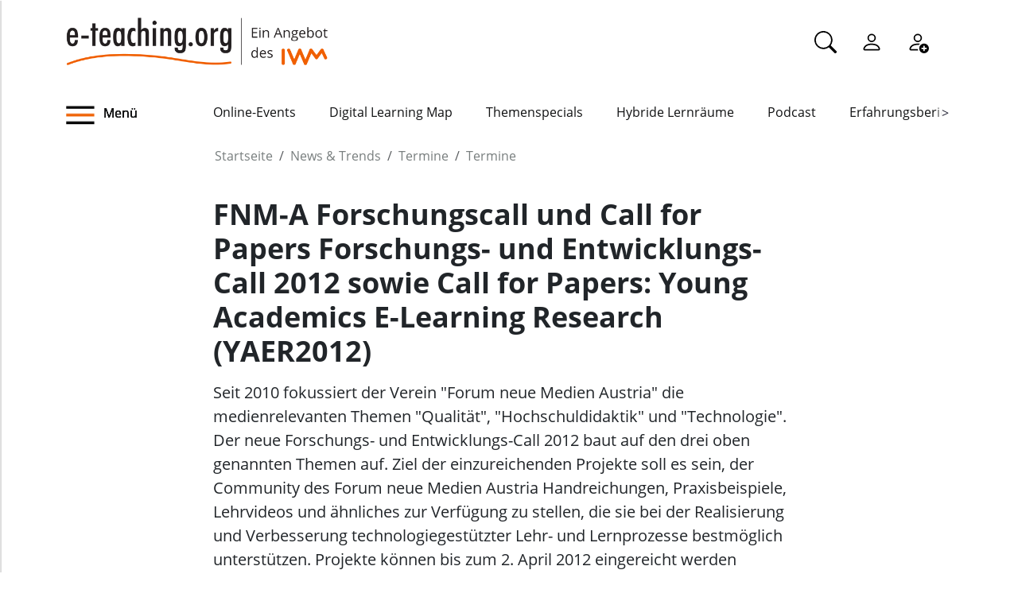

--- FILE ---
content_type: text/html;charset=utf-8
request_url: https://www.e-teaching.org/news/termine/tagungen/fnm-a
body_size: 6249
content:
<!DOCTYPE html>
<html xmlns="http://www.w3.org/1999/xhtml" lang="de" xml:lang="de">

<head><meta http-equiv="Content-Type" content="text/html; charset=UTF-8" />
  <meta charset="UTF-8" />
  <meta http-equiv="X-UA-Compatible" content="IE=edge" />
  <meta name="viewport" content="width=device-width, initial-scale=1.0" />
  <title>FNM-A Forschungscall und Call for Papers Forschungs- und Entwicklungs-Call 2012 sowie Call for Papers: Young Academics E-Learning Research (YAER2012) — e-teaching.org - Gestaltung von Hochschulbildung mit digitalen Medien</title>
  <link rel="icon" href="/++theme++eteachingtheme2/data/favicon.ico" type="image/ico" />
  <link rel="stylesheet" href="/++theme++eteachingtheme2/dist/main.css" />
  <link rel="stylesheet" href="/++theme++eteachingtheme2/src/css/font-awesome.min.css" />
  <link rel="stylesheet" href="/++theme++eteachingtheme2/src/css/bootstrap-icons.css" />
  <link href="/++theme++barceloneta/css/barceloneta.min.css" media="all" rel="stylesheet" type="text/css" />
  <link rel="stylesheet" type="text/css" href="/++theme++eteachingtheme2/src/css/print.css" media="print" />

  <!-- <link href="https://cdn.jsdelivr.net/npm/bootstrap@5.0.2/dist/css/bootstrap.min.css" rel="stylesheet" integrity="sha384-EVSTQN3/azprG1Anm3QDgpJLIm9Nao0Yz1ztcQTwFspd3yD65VohhpuuCOmLASjC" crossorigin="anonymous"> -->
<meta charset="utf-8" /><meta property="og:url" content="https://www.e-teaching.org/news/termine/tagungen/fnm-a" /><meta property="og:type" content="article" /><meta property="og:title" content="FNM-A Forschungscall und Call for Papers Forschungs- und Entwicklungs-Call 2012 sowie Call for Papers: Young Academics E-Learning Research (YAER2012)" /><meta property="og:description" content="Seit 2010 fokussiert der Verein &quot;Forum neue Medien Austria&quot; die medienrelevanten Themen &quot;Qualität&quot;, &quot;Hochschuldidaktik&quot; und &quot;Technologie&quot;. &#13;&#10;&#13;&#10;&#13;&#10;Der neue Forschungs- und Entwicklungs-Call 2012 baut auf den drei oben genannten Themen auf. Ziel der einzureichenden Projekte soll es sein, der Community des Forum neue Medien Austria Handreichungen, Praxisbeispiele, Lehrvideos und ähnliches zur Verfügung zu stellen, die sie bei der Realisierung und Verbesserung technologiegestützter Lehr- und Lernprozesse bestmöglich unterstützen. Projekte können bis zum 2. April 2012 eingereicht werden" /><meta name="description" content="Seit 2010 fokussiert der Verein &quot;Forum neue Medien Austria&quot; die medienrelevanten Themen &quot;Qualität&quot;, &quot;Hochschuldidaktik&quot; und &quot;Technologie&quot;.    Der neue Forschungs- und Entwicklungs-Call 2012 baut auf den drei oben genannten Themen auf. Ziel der einzureichenden Projekte soll es sein, der Community des Forum neue Medien Austria Handreichungen, Praxisbeispiele, Lehrvideos und ähnliches zur Verfügung zu stellen, die sie bei der Realisierung und Verbesserung technologiegestützter Lehr- und Lernprozesse bestmöglich unterstützen. Projekte können bis zum 2. April 2012 eingereicht werden" /><meta name="DC.description" content="Seit 2010 fokussiert der Verein &quot;Forum neue Medien Austria&quot; die medienrelevanten Themen &quot;Qualität&quot;, &quot;Hochschuldidaktik&quot; und &quot;Technologie&quot;.    Der neue Forschungs- und Entwicklungs-Call 2012 baut auf den drei oben genannten Themen auf. Ziel der einzureichenden Projekte soll es sein, der Community des Forum neue Medien Austria Handreichungen, Praxisbeispiele, Lehrvideos und ähnliches zur Verfügung zu stellen, die sie bei der Realisierung und Verbesserung technologiegestützter Lehr- und Lernprozesse bestmöglich unterstützen. Projekte können bis zum 2. April 2012 eingereicht werden" /><meta name="keywords" content="Convention" /><meta name="DC.subject" content="Convention" /><meta name="DC.date.created" content="2012-04-03T16:54:44+01:00" /><meta name="DC.date.modified" content="2017-03-15T16:10:04+01:00" /><meta name="DC.type" content="Termin" /><meta name="DC.format" content="text/plain" /><meta name="DC.language" content="de" /><meta name="DC.date.valid_range" content="2012/04/03 - " /><meta name="viewport" content="width=device-width, initial-scale=1.0" /><meta name="generator" content="Plone - https://plone.org/" /><link rel="canonical" href="https://www.e-teaching.org/news/termine/tagungen/fnm-a" /><link href="https://www.e-teaching.org/@@search" rel="search" title="Website durchsuchen" /><link data-bundle="easyform" href="https://www.e-teaching.org/++webresource++b6e63fde-4269-5984-a67a-480840700e9a/++resource++easyform.css" media="all" rel="stylesheet" type="text/css" /><link data-bundle="plone-fullscreen" href="https://www.e-teaching.org/++webresource++ac83a459-aa2c-5a45-80a9-9d3e95ae0847/++plone++static/plone-fullscreen/fullscreen.css" media="all" rel="stylesheet" type="text/css" /><script type="application/ld+json"></script><script data-bundle="eteaching-policy2-edit-form" integrity="sha384-gFmBmQ/lIuAYaWPjb1nP1vNx9BU1M/GcoERts0MiiA/ehC3y/BAnM75tLLw/Nz2m" src="https://www.e-teaching.org/++webresource++2d00290c-6654-57dc-9476-96e58016bbd2/++plone++eteaching.policy2/eteaching.policy2.edit-form-bundle.js"></script><script data-bundle="mastodonShare" integrity="sha384-wSDJpmKfXgNTg7FMYv8W9smN4DzoJguqgdNmyz+Z5BQMzpYoRNkmucf5ip0I1pbX" src="https://www.e-teaching.org/++webresource++cb73bdc4-dc2d-5a8a-8262-f48ff64c1891/++plone++eteaching.policy2/simple-mastodon-share-button/mastodonShare.js"></script><script data-bundle="plone-fullscreen" integrity="sha384-yAbXscL0aoE/0AkFhaGNz6d74lDy9Cz7PXfkWNqRnFm0/ewX0uoBBoyPBU5qW7Nr" src="https://www.e-teaching.org/++webresource++6aa4c841-faf5-51e8-8109-90bd97e7aa07/++plone++static/plone-fullscreen/fullscreen.js"></script><script data-bundle="plone" integrity="sha384-T7C7Yovbvi1N4mUURIMkSdCYiheVGEeinkE0BbENGVeMKaPPPcwZk3djZfMKOEq/" src="https://www.e-teaching.org/++webresource++34f34eab-a19d-533e-a464-ddf672c6f922/++plone++static/bundle-plone/bundle.min.js"></script><script data-bundle="datagridfield-bundle" integrity="sha384-jKJmts2h4d/arNI0xwrgtirtgzvtPVCCkvp/Cm+TQbJcgWDWRenBt8B2zZJXjLIM" src="https://www.e-teaching.org/++webresource++be85199e-564e-50ca-b62d-4bcea4c4b51b/++resource++collective.z3cform.datagridfield/datagridfield-remote.min.js"></script></head>

<body class="d-flex flex-column h-100 plone-toolbar-top plone-toolbar-expanded body col-content frontend icons-on portaltype-event section-news site-eteaching subsection-termine subsection-termine-tagungen subsection-termine-tagungen-fnm-a template-eteaching_event_view thumbs-on userrole-anonymous viewpermission-view" id="visual-portal-wrapper" dir="ltr" data-base-url="https://www.e-teaching.org/news/termine/tagungen/fnm-a" data-view-url="https://www.e-teaching.org/news/termine/tagungen/fnm-a" data-portal-url="https://www.e-teaching.org" data-i18ncatalogurl="https://www.e-teaching.org/plonejsi18n" data-pat-pickadate="{&quot;date&quot;: {&quot;selectYears&quot;: 200}, &quot;time&quot;: {&quot;interval&quot;: 5 } }" data-pat-plone-modal="{&quot;actionOptions&quot;: {&quot;displayInModal&quot;: false}}"><!-- Header --><header id="content-header">
    <div class="container">
      <div id="portal-logo-wrapper" class="container">
        <div id="logo_menu" class="col-md-6">
          <div class="menu-button">
		<a id="toggle-button-nav" class="header_menu" role="button" title="Menü-Button"> <img class="toggle-button-icon fade-out" id="fade" src="https://www.e-teaching.org/++theme++eteachingtheme2/data/e-teaching_menu-search-icon.png" alt="Navigationsmenu Icon" />
		</a>
	</div>
          <a id="portal-logo" title="e-teaching.org - Gestaltung von Hochschulbildung mit digitalen Medien" href="https://www.e-teaching.org">
  <img alt="e-teaching.org - Gestaltung von Hochschulbildung mit digitalen Medien" src="https://www.e-teaching.org/@@site-logo/logo.png" title="e-teaching.org - Gestaltung von Hochschulbildung mit digitalen Medien" /></a>
        </div>
        <div class="col-md-6">
          <ul class="portalheader-personalbar">
	<li id="anon-personalbar">
		<a href="https://www.e-teaching.org/global_search" aria-label="Suche">
			<svg xmlns="http://www.w3.org/2000/svg" width="28" height="28" fill="currentColor" class="bi bi-search" viewbox="0 0 16 16">
  			<path d="M11.742 10.344a6.5 6.5 0 1 0-1.397 1.398h-.001c.03.04.062.078.098.115l3.85 3.85a1 1 0 0 0 1.415-1.414l-3.85-3.85a1.007 1.007 0 0 0-.115-.1zM12 6.5a5.5 5.5 0 1 1-11 0 5.5 5.5 0 0 1 11 0z"></path>
			</svg>
		</a>
	</li>
	<li id="anon-personalbar">
		
		<a href="https://www.e-teaching.org/login" aria-label="Einloggen">
			<svg xmlns="http://www.w3.org/2000/svg" width="28" height="28" fill="currentColor" class="bi bi-person" viewbox="0 0 16 16">
  			<path d="M8 8a3 3 0 1 0 0-6 3 3 0 0 0 0 6Zm2-3a2 2 0 1 1-4 0 2 2 0 0 1 4 0Zm4 8c0 1-1 1-1 1H3s-1 0-1-1 1-4 6-4 6 3 6 4Zm-1-.004c-.001-.246-.154-.986-.832-1.664C11.516 10.68 10.289 10 8 10c-2.29 0-3.516.68-4.168 1.332-.678.678-.83 1.418-.832 1.664h10Z"></path>
			</svg>
		</a>
	</li>
	<li id="anon-personalbar">
		<a href="https://www.e-teaching.org/@@register" aria-label="Registrieren">
			<svg xmlns="http://www.w3.org/2000/svg" width="28" height="28" fill="currentColor" class="bi bi-person-add" viewbox="0 0 16 16">
			  <path d="M12.5 16a3.5 3.5 0 1 0 0-7 3.5 3.5 0 0 0 0 7Zm.5-5v1h1a.5.5 0 0 1 0 1h-1v1a.5.5 0 0 1-1 0v-1h-1a.5.5 0 0 1 0-1h1v-1a.5.5 0 0 1 1 0Zm-2-6a3 3 0 1 1-6 0 3 3 0 0 1 6 0ZM8 7a2 2 0 1 0 0-4 2 2 0 0 0 0 4Z"></path>
			  <path d="M8.256 14a4.474 4.474 0 0 1-.229-1.004H3c.001-.246.154-.986.832-1.664C4.484 10.68 5.711 10 8 10c.26 0 .507.009.74.025.226-.341.496-.65.804-.918C9.077 9.038 8.564 9 8 9c-5 0-6 3-6 4s1 1 1 1h5.256Z"></path>
			</svg>
		</a>
	</li>
	
	<li id="anon-personalbar">
		
	</li>

</ul>
        </div>
      </div>
      <div class="header-menu">
        <div class="col-lg-2 col-md-2 col-sm-3 menu-icon-wrapper">
		<a id="toggle-button" class="toggle-button" role="button" title="Menü-Button"> <img class="toggle-button-icon" src="https://www.e-teaching.org/++theme++eteachingtheme2/data/e-teaching_menu-search-icon.png" alt="Navigationsmenu Icon" />
			<span>Menü</span>
		</a>
	</div>
        <!-- Here is the new menu -->
        <div class="col-lg-10 col-md-10 col-sm-9">
          <nav class="horizontal-menu">
	<div class="hs">
		
			<button class="left-arrow disabled" id="left-arrow">&lt;</button>

			<button class="right-arrow" id="right-arrow">&gt;</button>
		
		<div class="showcase" id="showcase">
			<ul style="width: 900%" id="nav">
				<li class="linav"><a href="https://www.e-teaching.org/community/communityevents">Online-Events</a></li>
    <li class="linav"><a href="https://www.e-teaching.org/community/digital-learning-map">Digital Learning Map</a></li>
    <li class="linav"><a href="https://www.e-teaching.org/praxis/themenspecials">Themenspecials</a></li>
    <li class="linav"><a href="https://www.e-teaching.org/praxis/hybride-lernraeume">Hybride Lernräume</a></li>
    <li class="linav"><a href="https://www.e-teaching.org/materialien/podcasts">Podcast</a></li>
    <li class="linav"><a href="https://www.e-teaching.org/praxis/erfahrungsberichte">Erfahrungsberichte</a></li>
    <li class="linav"><a href="https://www.e-teaching.org/materialien/studien">Studien</a></li>
    <li class="linav"><a href="https://www.e-teaching.org/materialien/qualifizierungsangebote">Qualifzierungsangebote</a></li>
			</ul>
		</div>
	</div>
</nav>
        </div>
        <!--End of Horizontal scroll-->
      </div>
    </div>
  </header><!-- Breadcrumb section  --><div id="above-content-wrapper" class="container">
    <nav id="portal-breadcrumbs">
      <div class="container">
        <div class="row">
          <div class="col-lg-10 offset-lg-2">
            <ol class="breadcrumb" style="margin-bottom: 0rem;">
      <li class="breadcrumb-item"><a href="https://www.e-teaching.org">Startseite</a></li>
      
      <li class="breadcrumb-item"><a href="https://www.e-teaching.org/news">News &amp; Trends</a></li>
			

      
      <li class="breadcrumb-item"><a href="https://www.e-teaching.org/news/termine">Termine</a></li>
			

      
      <li class="breadcrumb-item"><a href="https://www.e-teaching.org/news/termine/tagungen">Termine</a></li>
			

      
      
			

      
    </ol>
          </div>
        </div>
      </div>
    </nav>
  </div><!-- Breadcrumb section  --><div class="container content">
    <div class="row">
      <aside id="portalMessage" class="col-12"></aside>
    </div>
    <main id="main-container" class="row">
      <section id="portal-center" class="col-lg-12">

      

      

        

          <article id="content">

            

	<div class="col-lg-8 offset-lg-2">
		
		<h1 class="documentFirstHeading">FNM-A Forschungscall und Call for Papers Forschungs- und Entwicklungs-Call 2012 sowie Call for Papers: Young Academics E-Learning Research (YAER2012)</h1>
		<p class="lead">Seit 2010 fokussiert der Verein "Forum neue Medien Austria" die medienrelevanten Themen "Qualität", "Hochschuldidaktik" und "Technologie". 


Der neue Forschungs- und Entwicklungs-Call 2012 baut auf den drei oben genannten Themen auf. Ziel der einzureichenden Projekte soll es sein, der Community des Forum neue Medien Austria Handreichungen, Praxisbeispiele, Lehrvideos und ähnliches zur Verfügung zu stellen, die sie bei der Realisierung und Verbesserung technologiegestützter Lehr- und Lernprozesse bestmöglich unterstützen. Projekte können bis zum 2. April 2012 eingereicht werden</p>
		<p class="lead">02.04.2012, 05:00 Uhr - 03.04.2012, 03:55 Uhr</p>

		<div class="mb-3" id="viewlets-abovecontentbody">
<div class="bottom30">

	<hr class="site-actions-hr" />

	

		<div class="d-flex justify-content-between filter-introduction">
			<div class="site-actions-container">
				  <a id="site-actions" href="https://www.e-teaching.org/news/termine/tagungen/fnm-a/ics_view" title="Termin im iCal-Format">
					<span> <i style="font-size: 1.7em; padding: 15px" class="bi bi-calendar-plus" aria-hidden="true"></i>
				</span>
				</a>    
			</div>

			<div class="site-actions-container">
				<a id="site-actions" onclick="window.print()" title="Druck oder PDF"> <span> <i style="font-size: 1.7em; padding: 15px" class="bi bi-printer" aria-hidden="true"></i>
				</span>
				</a>

				
					
						<a href="mailto:?body=https%3A//www.e-teaching.org/news/termine/tagungen/fnm-a&amp;text=FNM-A%20Forschungscall%20und%20Call%20for%20Papers%20Forschungs-%20und%20Entwicklungs-Call%202012%20sowie%20Call%20for%20Papers%3A%20Young%20Academics%20E-Learning%20Research%20%28YAER2012%29" target="_blank" id="site-actions" title="Auf Mail teilen">
							<span> <i style="font-size:1.7em; padding:15px" class="bi bi-envelope-at-fill" aria-hidden="true">
							</i>
						</span>
						</a>
					
					
				
					
						<a href="https://www.linkedin.com/sharing/share-offsite/?url=https%3A//www.e-teaching.org/news/termine/tagungen/fnm-a&amp;text=FNM-A%20Forschungscall%20und%20Call%20for%20Papers%20Forschungs-%20und%20Entwicklungs-Call%202012%20sowie%20Call%20for%20Papers%3A%20Young%20Academics%20E-Learning%20Research%20%28YAER2012%29" target="_blank" id="site-actions" title="Auf Linkedin teilen">
							<span> <i style="font-size:1.7em; padding:15px" class="bi bi-linkedin" aria-hidden="true">
							</i>
						</span>
						</a>
					
					
				
					
					
						<a id="site-actions" class="mastodon-share"></a>
					
				

			</div>
		</div>
		<hr class="site-actions-hr" />

	

</div>













</div>

		<div id="content-core" class="author-content">
					
			
	
		    


	
			


		<div class="top20">
			<h1>Webseite</h1>
			<ul>
				<li>
					<a href="http://www.fnm-austria.at/km-simple-news/?id=70" target="_blank">Externe Webseite besuchen</a>
				</li>
			</ul>
		</div>

		

		

		

			<h1>Weitere Informationen</h1>

			

			
				<h2>Kosten</h2>	
				
				
			

			

		

		<has:categories>

			<h1>Kategorisierung</h1>

			<div>
				<h2>Art des Termins</h2>
				<ul>
				<li>Konferenz / Tagung / Symposium</li>
				</ul>
			</div>	

			<div>
				<h2>Veranstaltungsform</h2>
				<ul>
				<li>Präsenzveranstaltung</li>
				</ul>
			</div>

		</has:categories>









		</div>

	</div>


            <footer>
              <div id="viewlet-below-content">

























</div>
            </footer>
          </article>
        
      

      
    </section>
      <section id="center-container" class="col-lg-8 offset-lg-2"></section>
      
    </main>
    <!--/row-->
  </div><!--/container--><!--/outer-wrapper --><footer class="mt-auto">
    <div class="before-first-row d-flex justify-content-start flex-column">
      <div class="container"></div>
    </div>
    <div class="first-row d-flex justify-content-start flex-column">
      <div class="container"><div id="upper-footer">
	<a class="logo-wrapper" href="https://www.e-teaching.org">
		<img width="578" height="144" class="logo" alt="logo" src="https://www.e-teaching.org/@@site-logo/logo.png" />
	</a>
	<ul class="d-flex justify-content-start">
		<li>
			<a href="https://www.e-teaching.org/kontakt">Kontakt</a>
		</li>
  <li>
			<a href="https://www.e-teaching.org/portalinformationen">Über uns</a>
		</li>
  <li>
			<a href="https://www.e-teaching.org/portalinformationen/presse_information">Presse</a>
		</li>
  <li>
			<a href="https://www.e-teaching.org/news/letter">Newsletter</a>
		</li>
	</ul>
</div></div>
    </div>
    <div class="second-row d-flex justify-content-end">
      <div class="container d-flex justify-content-end"><div class="lower-footer">

	<ul class="d-flex">
		<li>
			<a href="https://www.e-teaching.org/barrierefreiheit">Barrierefreiheit</a>
		</li>
  <li>
			<a href="https://www.e-teaching.org/impressum">Impressum</a>
		</li>
  <li>
			<a href="https://www.e-teaching.org/datenschutz">Datenschutz</a>
		</li>
	</ul>

	<div>
		<span>
			<a rel="me" aria-label="Linkedin" href="https://de.linkedin.com/showcase/eteachingorg/" target="_blank">
				<i class="bi bi-linkedin" aria-hidden="true"></i>
			</a>
		</span>
  <span>
			<a rel="me" aria-label="Mastodon" href="https://higher-edu.social/@e_teaching_org" target="_blank">
				<i class="bi bi-mastodon" aria-hidden="true"></i>
			</a>
		</span>
  <span>
			<a rel="me" aria-label="Bluesky" href="https://bsky.app/profile/e-teaching.org" target="_blank">
				<i class="bi bi-bluesky" aria-hidden="true"></i>
			</a>
		</span>
  <span>
			<a rel="me" aria-label="RSS" href="https://www.e-teaching.org/news/blog-und-kalender-abonnieren-so-gehts" target="_blank">
				<i class="bi bi-rss" aria-hidden="true"></i>
			</a>
		</span>
  <span>
			<a rel="me" aria-label="iCAL" href="https://www.e-teaching.org/news/blog-und-kalender-abonnieren-so-gehts#ical" target="_blank">
				<i class="bi bi-calendar-event" aria-hidden="true"></i>
			</a>
		</span>
	</div>

</div></div>
    </div>
  </footer><script src="/++theme++eteachingtheme2/dist/main.js"></script></body>

<div id="menu">
  <nav class="hide-onload">
    <h2>
      <img class="logo" src="https://www.e-teaching.org/@@site-logo/logo.png" alt="logo" />
      <button type="button" class="close-button"><span class="close-menu">SCHLIEẞEN</span><i class="fa fa-times-circle" aria-hidden="true"></i></button>
    </h2>
    <ul class="nav-list"></ul>
  </nav>
</div>

<div id="plone-analytics"><script type="text/javascript">
		  var _paq = _paq || [];
		  /* tracker methods like "setCustomDimension" should be called before "trackPageView" */
		  _paq.push(['trackPageView']);
		  _paq.push(['enableLinkTracking']);
		  (function() {
		    var u="//piwik.e-teaching.org/";
		    _paq.push(['setTrackerUrl', u+'piwik.php']);
		    _paq.push(['setSiteId', '1']);
		    var d=document, g=d.createElement('script'), s=d.getElementsByTagName('script')[0];
		    g.type='text/javascript'; g.async=true; g.defer=true; g.src=u+'piwik.js'; s.parentNode.insertBefore(g,s);
		  })();
		</script></div>

</html>